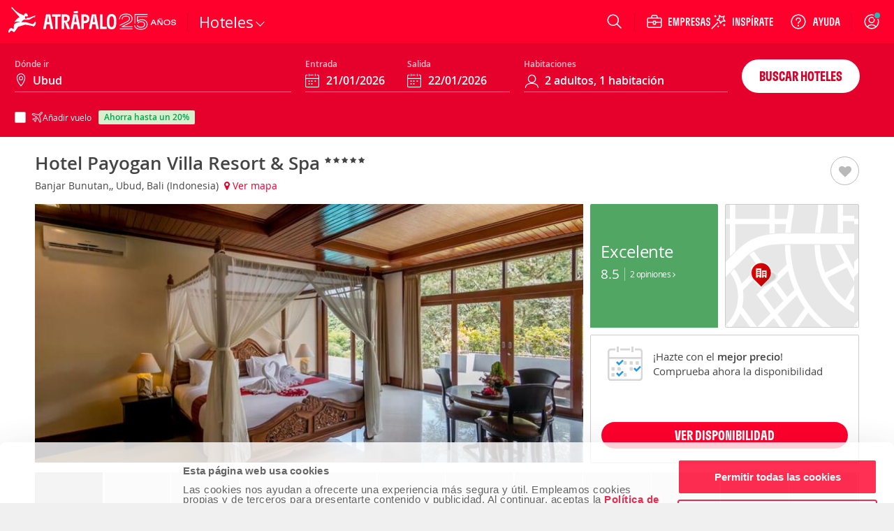

--- FILE ---
content_type: application/javascript
request_url: https://www.atrapalo.com/js_new/dist/85121.afc6e19b7cb2fc619a92.js
body_size: 4438
content:
(self.webpackChunkatrapalo=self.webpackChunkatrapalo||[]).push([[85121],{2770:(t,e,i)=>{"use strict";i.d(e,{io:()=>s.A});var s=i(89123),r=i(89407);i(99306);try{r.q.addLang(i(96020)("./".concat(r.q.Cfg.Lang)).default)}catch(t){}try{r.q.addLang(i(96020)("./".concat(r.q.Cfg.Lang)).default)}catch(t){}try{r.q.addLang(i(96020)("./".concat(r.q.Cfg.Lang)).default)}catch(t){}},4426:(t,e,i)=>{"use strict";i.r(e),i.d(e,{default:()=>s});const s={"HOT::_text_intersitial_discover":"D\xe9couvrez-les!","HOT::_text_intersitial_hello":"Bonjour","HOT::_text_intersitial_special_discounts_claim":"Nos utilisateurs enregistr\xe9s b\xe9n\xe9ficient de r\xe9ductions sp\xe9ciales sur une s\xe9lection d'h\xf4tels."}},4956:(t,e,i)=>{"use strict";i.r(e),i.d(e,{default:()=>s});const s={"USU::_user_register_post_activation_gritter":"\xa1LISTO! Tu cuenta ha sido activada","USU::_newsletter_subscription_gritter":"\xa1LISTO! Tu suscripci\xf3n ha sido activada","HOT::_text_intersitial_discover":"\xa1Desc\xfabrelos!","HOT::_text_intersitial_hello":"\xa1Hola","HOT::_text_intersitial_special_discounts_claim":"Nuestros usuarios registrados tienen descuentos especiales en una selecci\xf3n de hoteles."}},8565:(t,e,i)=>{"use strict";i.d(e,{n:()=>_});var s=i(16974),r=i(40899),o=i(59202);function n(t){return n="function"==typeof Symbol&&"symbol"==typeof Symbol.iterator?function(t){return typeof t}:function(t){return t&&"function"==typeof Symbol&&t.constructor===Symbol&&t!==Symbol.prototype?"symbol":typeof t},n(t)}function a(t,e){var i=Object.keys(t);if(Object.getOwnPropertySymbols){var s=Object.getOwnPropertySymbols(t);e&&(s=s.filter(function(e){return Object.getOwnPropertyDescriptor(t,e).enumerable})),i.push.apply(i,s)}return i}function c(t,e,i){return(e=function(t){var e=function(t,e){if("object"!=n(t)||!t)return t;var i=t[Symbol.toPrimitive];if(void 0!==i){var s=i.call(t,e||"default");if("object"!=n(s))return s;throw new TypeError("@@toPrimitive must return a primitive value.")}return("string"===e?String:Number)(t)}(t,"string");return"symbol"==n(e)?e:e+""}(e))in t?Object.defineProperty(t,e,{value:i,enumerable:!0,configurable:!0,writable:!0}):t[e]=i,t}var _=function(t){return(0,o.s)().google.accounts.id.initialize(function(t){for(var e=1;e<arguments.length;e++){var i=null!=arguments[e]?arguments[e]:{};e%2?a(Object(i),!0).forEach(function(e){c(t,e,i[e])}):Object.getOwnPropertyDescriptors?Object.defineProperties(t,Object.getOwnPropertyDescriptors(i)):a(Object(i)).forEach(function(e){Object.defineProperty(t,e,Object.getOwnPropertyDescriptor(i,e))})}return t}({client_id:s.A.factory(r.A.getActiveDomainId()),prompt_parent_id:"js-google-tap",cancel_on_tap_outside:!0,auto_select:!0,state_cookie_domain:r.A.getActiveDomainText(),use_fedcm_for_prompt:!0},t))}},10311:(t,e,i)=>{"use strict";i.r(e),i.d(e,{default:()=>s});const s={"HOT::_text_intersitial_discover":"Discover them!","HOT::_text_intersitial_hello":"Hello","HOT::_text_intersitial_special_discounts_claim":"Our registered users have special discounts on a selection of hotels."}},11231:(t,e,i)=>{"use strict";i.r(e),i.d(e,{default:()=>s});const s={"USU::_user_register_post_activation_gritter":"\xa1LISTO! Tu cuenta ha sido activada","USU::_newsletter_subscription_gritter":"\xa1LISTO! Tu suscripci\xf3n ha sido activada","HOT::_text_intersitial_discover":"\xa1Desc\xfabrelos!","HOT::_text_intersitial_hello":"\xa1Hola","HOT::_text_intersitial_special_discounts_claim":"Nuestros usuarios registrados tienen descuentos especiales en una selecci\xf3n de hoteles."}},14909:(t,e,i)=>{"use strict";i.r(e),i.d(e,{default:()=>s});const s={"USU::_user_register_post_activation_gritter":"\xa1LISTO! Tu cuenta ha sido activada","USU::_newsletter_subscription_gritter":"\xa1LISTO! Tu suscripci\xf3n ha sido activada","HOT::_text_intersitial_discover":"\xa1Desc\xfabrelos!","HOT::_text_intersitial_hello":"\xa1Hola","HOT::_text_intersitial_special_discounts_claim":"Nuestros usuarios registrados tienen descuentos especiales en una selecci\xf3n de hoteles."}},15178:(t,e,i)=>{"use strict";i.r(e),i.d(e,{default:()=>s});const s={"USU::_user_register_post_activation_gritter":"\xa1LISTO! Tu cuenta ha sido activada","USU::_newsletter_subscription_gritter":"\xa1LISTO! Tu suscripci\xf3n ha sido activada","HOT::_text_intersitial_discover":"\xa1Desc\xfabrelos!","HOT::_text_intersitial_hello":"\xa1Hola","HOT::_text_intersitial_special_discounts_claim":"Nuestros usuarios registrados tienen descuentos especiales en una selecci\xf3n de hoteles."}},23065:()=>{!function(t){t.gritter={},t.gritter.options={position:"",class_name:"",fade_in_speed:"medium",fade_out_speed:1e3,time:6e3},t.gritter.add=function(t){try{return e.add(t||{})}catch(t){var i="Gritter Error: "+t;"undefined"!=typeof console&&console.error||alert(i)}},t.gritter.remove=function(t,i){e.removeSpecific(t,i||{})},t.gritter.removeAll=function(t){e.stop(t||{})};var e={position:"",fade_in_speed:"",fade_out_speed:"",time:"",_custom_timer:0,_item_count:0,_is_setup:0,_tpl_close:'<div class="gritter-close"></div>',_tpl_title:'<span class="gritter-title">[[title]]</span>',_tpl_item:'<div id="gritter-item-[[number]]" class="gritter-item-wrapper [[item_class]]" style="display:none"><div class="gritter-top"></div><div class="gritter-item">[[close]][[image]]<div class="[[class_name]]">[[title]]<p>[[text]]</p></div><div style="clear:both"></div></div><div class="gritter-bottom"></div></div>',_tpl_wrap:'<div id="gritter-notice-wrapper"></div>',add:function(i){if("string"==typeof i&&(i={text:i}),!i.text)throw'You must supply "text" parameter.';this._is_setup||this._runSetup();var s=i.title,r=i.text,o=i.image||"",n=i.sticky||!1,a=i.class_name||t.gritter.options.class_name,c=i.position||t.gritter.options.position,_=i.time||"";this._verifyWrapper(),this._item_count++;var l=this._item_count,u=this._tpl_item;t(["before_open","after_open","before_close","after_close"]).each(function(s,r){e["_"+r+"_"+l]=t.isFunction(i[r])?i[r]:function(){}}),this._custom_timer=0,_&&(this._custom_timer=_);var d=""!=o?'<img src="'+o+'" class="gritter-image" />':"",p=""!=o?"gritter-with-image":"gritter-without-image";if(s=s?this._str_replace("[[title]]",s,this._tpl_title):"",u=this._str_replace(["[[title]]","[[text]]","[[close]]","[[image]]","[[number]]","[[class_name]]","[[item_class]]"],[s,r,this._tpl_close,d,this._item_count,p,a],u),!1===this["_before_open_"+l]())return!1;t("#gritter-notice-wrapper").addClass(c).append(u);var f=t("#gritter-item-"+this._item_count);return f.fadeIn(this.fade_in_speed,function(){e["_after_open_"+l](t(this))}),n||this._setFadeTimer(f,l),t(f).bind("mouseenter mouseleave",function(i){"mouseenter"==i.type?n||e._restoreItemIfFading(t(this),l):n||e._setFadeTimer(t(this),l),e._hoverState(t(this),i.type)}),t(f).find(".gritter-close").click(function(){e.removeSpecific(l,{},null,!0)}),l},_countRemoveWrapper:function(e,i,s){i.remove(),this["_after_close_"+e](i,s),0==t(".gritter-item-wrapper").length&&t("#gritter-notice-wrapper").remove()},_fade:function(t,i,s,r){var o=void 0===(s=s||{}).fade||s.fade,n=s.speed||this.fade_out_speed,a=r;this["_before_close_"+i](t,a),r&&t.unbind("mouseenter mouseleave"),o?t.animate({opacity:0},n,function(){t.animate({height:0},300,function(){e._countRemoveWrapper(i,t,a)})}):this._countRemoveWrapper(i,t)},_hoverState:function(t,e){"mouseenter"==e?(t.addClass("hover"),t.find(".gritter-close").show()):(t.removeClass("hover"),t.find(".gritter-close").hide())},removeSpecific:function(e,i,s,r){if(!s)s=t("#gritter-item-"+e);this._fade(s,e,i||{},r)},_restoreItemIfFading:function(t,e){clearTimeout(this["_int_id_"+e]),t.stop().css({opacity:"",height:""})},_runSetup:function(){for(opt in t.gritter.options)this[opt]=t.gritter.options[opt];this._is_setup=1},_setFadeTimer:function(t,i){var s=this._custom_timer?this._custom_timer:this.time;this["_int_id_"+i]=setTimeout(function(){e._fade(t,i)},s)},stop:function(e){var i=t.isFunction(e.before_close)?e.before_close:function(){},s=t.isFunction(e.after_close)?e.after_close:function(){},r=t("#gritter-notice-wrapper");i(r),r.fadeOut(function(){t(this).remove(),s()})},_str_replace:function(t,e,i,s){var r,o=0,n=0,a="",c="",_=0,l=[].concat(t),u=[].concat(e),d=i,p=u instanceof Array,f=d instanceof Array;for(d=[].concat(d),s&&(this.window[s]=0),o=0,r=d.length;o<r;o++)if(""!==d[o])for(n=0,_=l.length;n<_;n++)a=d[o]+"",c=p?void 0!==u[n]?u[n]:"":u[0],d[o]=a.split(l[n]).join(c),s&&d[o]!==a&&(this.window[s]+=(a.length-d[o].length)/l[n].length);return f?d:d[0]},_verifyWrapper:function(){0==t("#gritter-notice-wrapper").length&&t("body").append(this._tpl_wrap)}}}(jQuery)},29883:(t,e,i)=>{"use strict";i.r(e),i.d(e,{PROMP_MOMENT:()=>g,TAP_STATUS:()=>h,default:()=>x,localStorageOneTapStatus:()=>T});var s,r,o,n=i(6370),a=i(52152),c=i(2770),_=i(16016),l=i(95507),u=i(99306),d=i(8565),p=i(40899);var f=Promise.resolve(),g={NOT_DISPLAYED:"not displayed",SKIPPED:"skipped",DISMISSED:"dismissed",TOTAL_FAILURE:"total failure"},h={PROMT_NOT_SHOWN:"not shown",POST_SUCCESS:"post success",PROMPT_ERROR:"rebenton"},m="launch",v="notLaunch",T={key:"oneTapStatus",get canLaunch(){return localStorage.getItem(this.key)!==v},setLaunchStatus:function(){localStorage.setItem(this.key,m)},setNotLaunchStatus:function(){localStorage.setItem(this.key,v)}},O=function(t){(0,a.bE)({url:"/user/gplus-one-tap-login".concat(t.appId?"?appId=".concat(t.appId):""),body:{credential:t.credential}}).then(function(){var t=(arguments.length>0&&void 0!==arguments[0]?arguments[0]:{}).data;_.A.updateAuthData(t,!0),l.A.checkRedirect(),o(h.POST_SUCCESS)}).catch(function(t){var e=t.response.data,i=(void 0===e?{}:e).message;b(void 0===i?"No ha sido posible hacer login mediante google":i),o(h.PROMPT_ERROR)})},S=function(t){try{O({credential:t,appId:"atrapalo-android-app"})}catch(t){}};null!==(s=App.Cfg.data)&&void 0!==s&&s.isLoginFormLight&&(Window.prototype.rktGoogleSignInSuccess=S),Window.prototype.rktGoogleSignInError=function(t){};var b=function(t){var e={text:"".concat(t),position:u.A.isWindowSmall()?"bottom":"top-right"};c.io.add(e)},y=function(){return r&&r.prompt(H)},H=function(t){(function(t){return"display"!==t.getMomentType()})(t)&&o(g.NOT_DISPLAYED),t.isSkippedMoment()&&o(g.SKIPPED),t.isDismissedMoment()&&o(g.DISMISSED)};const x={init:function(t){try{T.canLaunch&&(f=new Promise(function(t){o=t}),(0,n.j)((e=t,function(){(r=window.google.accounts.id)&&(0,d.n)({callback:O,state_cookie_domain:p.A.getActiveDomainText()}),e?e.then(y).catch(function(){o(h.PROMT_NOT_SHOWN)}):y()})))}catch(t){o(g.TOTAL_FAILURE)}var e},disableAutoLogin:function(){r&&r.disableAutoSelect(),T.setNotLaunchStatus()},waitOneTapShown:function(){return f},rktGoogleSignInSuccess:S}},30482:(t,e,i)=>{"use strict";i.r(e),i.d(e,{default:()=>s});const s={"HOT::_text_intersitial_discover":"Discover them!","HOT::_text_intersitial_hello":"Hello","HOT::_text_intersitial_special_discounts_claim":"Our registered users have special discounts on a selection of hotels."}},36070:(t,e,i)=>{"use strict";i.r(e),i.d(e,{default:()=>s});const s={"HOT::_text_intersitial_discover":"Descubra-os!","HOT::_text_intersitial_hello":"Ol\xe1","HOT::_text_intersitial_special_discounts_claim":"Nossos usu\xe1rios registrados t\xeam descontos especiais em uma sele\xe7\xe3o de hot\xe9is."}},42641:(t,e,i)=>{"use strict";i.r(e),i.d(e,{default:()=>s});const s={"USU::_user_register_post_activation_gritter":"\xa1LISTO! Tu cuenta ha sido activada","USU::_newsletter_subscription_gritter":"\xa1LISTO! Tu suscripci\xf3n ha sido activada","HOT::_text_intersitial_discover":"\xa1Desc\xfabrelos!","HOT::_text_intersitial_hello":"\xa1Hola","HOT::_text_intersitial_special_discounts_claim":"Nuestros usuarios registrados tienen descuentos especiales en una selecci\xf3n de hoteles."}},49943:(t,e,i)=>{"use strict";i.r(e),i.d(e,{default:()=>s});const s={"USU::_user_register_post_activation_gritter":"\xa1LISTO! Tu cuenta ha sido activada","USU::_newsletter_subscription_gritter":"\xa1LISTO! Tu suscripci\xf3n ha sido activada","HOT::_text_intersitial_discover":"\xa1Desc\xfabrelos!","HOT::_text_intersitial_hello":"\xa1Hola","HOT::_text_intersitial_special_discounts_claim":"Nuestros usuarios registrados tienen descuentos especiales en una selecci\xf3n de hoteles."}},60397:(t,e,i)=>{"use strict";i.r(e),i.d(e,{default:()=>s});const s={"USU::_user_register_post_activation_gritter":"\xa1LISTO! Tu cuenta ha sido activada","USU::_newsletter_subscription_gritter":"\xa1LISTO! Tu suscripci\xf3n ha sido activada","HOT::_text_intersitial_discover":"\xa1Desc\xfabrelos!","HOT::_text_intersitial_hello":"\xa1Hola","HOT::_text_intersitial_special_discounts_claim":"Nuestros usuarios registrados tienen descuentos especiales en una selecci\xf3n de hoteles."}},69381:(t,e,i)=>{"use strict";i.r(e),i.d(e,{default:()=>s});const s={"USU::_user_register_post_activation_gritter":"\xa1LISTO! Tu cuenta ha sido activada","USU::_newsletter_subscription_gritter":"\xa1LISTO! Tu suscripci\xf3n ha sido activada","HOT::_text_intersitial_discover":"\xa1Desc\xfabrelos!","HOT::_text_intersitial_hello":"\xa1Hola","HOT::_text_intersitial_special_discounts_claim":"Nuestros usuarios registrados tienen descuentos especiales en una selecci\xf3n de hoteles."}},70912:(t,e,i)=>{"use strict";i.r(e),i.d(e,{default:()=>s});const s={"HOT::_text_intersitial_discover":"Scoprili!","HOT::_text_intersitial_hello":"Ciao","HOT::_text_intersitial_special_discounts_claim":"I nostri utenti registrati hanno sconti speciali su una selezione di hotel."}},78705:(t,e,i)=>{"use strict";i.r(e),i.d(e,{default:()=>s});const s={"USU::_user_register_post_activation_gritter":"\xa1LISTO! Tu cuenta ha sido activada","USU::_newsletter_subscription_gritter":"\xa1LISTO! Tu suscripci\xf3n ha sido activada","HOT::_text_intersitial_discover":"\xa1Desc\xfabrelos!","HOT::_text_intersitial_hello":"\xa1Hola","HOT::_text_intersitial_special_discounts_claim":"Nuestros usuarios registrados tienen descuentos especiales en una selecci\xf3n de hoteles."}},86088:(t,e,i)=>{"use strict";i.r(e),i.d(e,{default:()=>s});const s={"HOT::_text_intersitial_discover":"Entdecke sie!","HOT::_text_intersitial_hello":"Hallo","HOT::_text_intersitial_special_discounts_claim":"Unsere registrierten Benutzer haben spezielle Rabatte auf eine Auswahl von Hotels."}},89123:(t,e,i)=>{"use strict";i.d(e,{A:()=>a});var s=i(16099),r=i.n(s),o=i(99306),n=(i(23065),{time:o.A.isWindowSmall()?7e3:1e4,position:o.A.isWindowSmall()?"bottom":"bottom-right",sticky:!1});const a={add:function(t){return r().gritter.options.fade_out_speed=t.fade_out_speed||400,r().gritter.options.fade_in_speed=t.fade_in_speed||400,r().gritter.add(Object.assign({},n,t))},remove:function(t,e){r().gritter.remove(t,e)}}},96020:(t,e,i)=>{var s={"./de-de":86088,"./de-de.js":86088,"./en-gb":30482,"./en-gb.js":30482,"./en-us":10311,"./en-us.js":10311,"./es-ar":14909,"./es-ar.js":14909,"./es-cl":69381,"./es-cl.js":69381,"./es-co":4956,"./es-co.js":4956,"./es-cr":11231,"./es-cr.js":11231,"./es-es":15178,"./es-es.js":15178,"./es-gt":78705,"./es-gt.js":78705,"./es-mx":49943,"./es-mx.js":49943,"./es-pa":60397,"./es-pa.js":60397,"./es-pe":42641,"./es-pe.js":42641,"./fr-fr":4426,"./fr-fr.js":4426,"./it-it":70912,"./it-it.js":70912,"./pt-pt":36070,"./pt-pt.js":36070};function r(t){var e=o(t);return i(e)}function o(t){if(!i.o(s,t)){var e=new Error("Cannot find module '"+t+"'");throw e.code="MODULE_NOT_FOUND",e}return s[t]}r.keys=function(){return Object.keys(s)},r.resolve=o,t.exports=r,r.id=96020}}]);